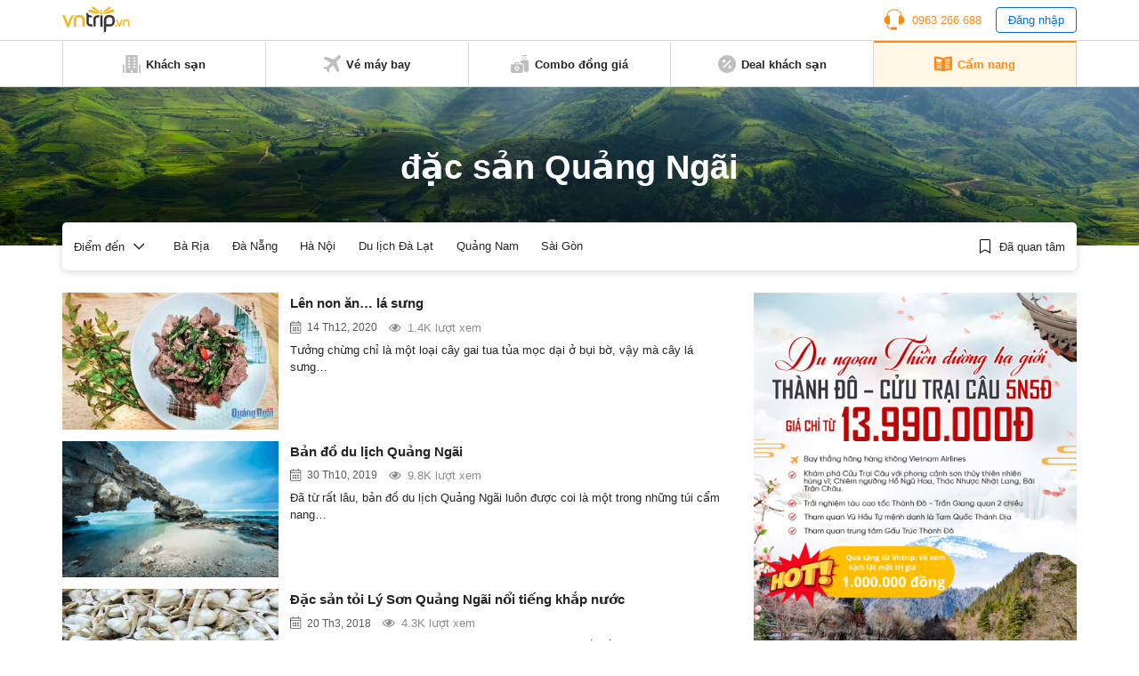

--- FILE ---
content_type: text/html; charset=utf-8
request_url: https://www.google.com/recaptcha/api2/aframe
body_size: 267
content:
<!DOCTYPE HTML><html><head><meta http-equiv="content-type" content="text/html; charset=UTF-8"></head><body><script nonce="53T7dasgRsSoxKZHKntB6Q">/** Anti-fraud and anti-abuse applications only. See google.com/recaptcha */ try{var clients={'sodar':'https://pagead2.googlesyndication.com/pagead/sodar?'};window.addEventListener("message",function(a){try{if(a.source===window.parent){var b=JSON.parse(a.data);var c=clients[b['id']];if(c){var d=document.createElement('img');d.src=c+b['params']+'&rc='+(localStorage.getItem("rc::a")?sessionStorage.getItem("rc::b"):"");window.document.body.appendChild(d);sessionStorage.setItem("rc::e",parseInt(sessionStorage.getItem("rc::e")||0)+1);localStorage.setItem("rc::h",'1769463630490');}}}catch(b){}});window.parent.postMessage("_grecaptcha_ready", "*");}catch(b){}</script></body></html>